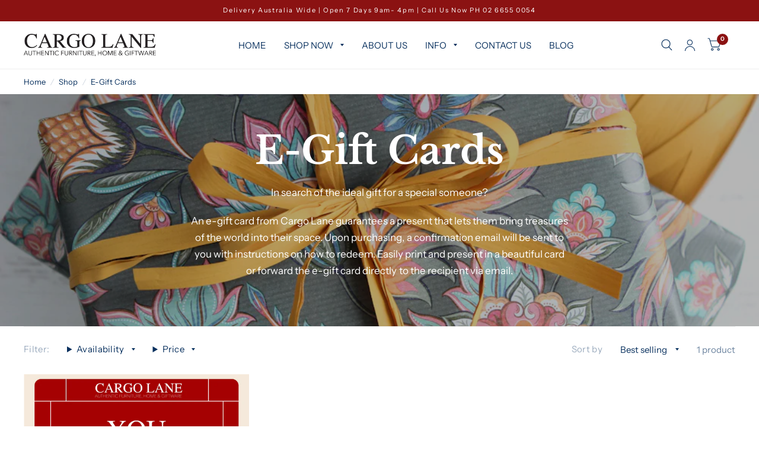

--- FILE ---
content_type: text/css
request_url: https://cargolane.com.au/cdn/shop/t/18/assets/image-with-text.css?v=13733848195480878141680678471
body_size: -341
content:
.image-with-text{display:flex;flex-wrap:wrap;align-items:center;background:var(--bg-body)}@media only screen and (min-width: 768px){.image-with-text{flex-wrap:nowrap}}.image-with-text.text_first{flex-direction:row-reverse}.image-with-text__image{flex-grow:0;flex-shrink:0;width:100%;padding-bottom:var(--padding-bottom)}.image-with-text__image svg,.image-with-text__image img{position:absolute;top:0;left:0;width:100%;height:100%;object-fit:cover}.image-with-text__image svg{padding:50px;fill:var(--bg-body, #fff);opacity:.5;background:var(--color-accent)}.image-with-text__image-media{position:relative;width:100%;overflow:hidden;padding-bottom:var(--ratio-percent)}.image-with-text__image-media.aspect-ratio--small{padding-bottom:75%}.image-with-text__image-media.aspect-ratio--large{padding-bottom:100%}.image-with-text__image-media iframe,.image-with-text__image-media video{position:absolute;top:0;left:0;height:100%;width:100%;object-fit:cover}.image-with-text__content{width:100%;flex-grow:1;padding:25px}@media only screen and (min-width: 768px){.image-with-text__content{padding:45px}}@media only screen and (min-width: 1068px){.image-with-text__content{padding:70px}}.image-with-text__content .subheading,.image-with-text__content p{color:var(--color-accent)}@media only screen and (min-width: 768px){.image-with-text.grid--image-small>.image-with-text__inner{width:37.5%}}@media only screen and (min-width: 768px){.image-with-text.grid--image-medium>.image-with-text__inner{width:46%}.full-width-row-full .image-with-text.grid--image-medium>.image-with-text__inner{width:50%}}@media only screen and (min-width: 768px){.image-with-text.grid--image-large>.image-with-text__inner{width:56%}}
/*# sourceMappingURL=/cdn/shop/t/18/assets/image-with-text.css.map?v=13733848195480878141680678471 */


--- FILE ---
content_type: text/javascript
request_url: https://cargolane.com.au/cdn/shop/t/18/assets/facets.min.js?v=15926735706939939781683277894
body_size: 1577
content:
/**
 *  @class
 *  @function FacetsToggle
 */
class FacetsToggle {

  constructor() {
    this.container = document.getElementById('Facet-Drawer');
    let button = document.getElementById('Facets-Toggle');

    // Add functionality to buttons
    button.addEventListener('click', (e) => {
      e.preventDefault();
      document.getElementsByTagName("body")[0].classList.toggle('open-cc');
      this.container.classList.toggle('active');
    });
  }
}


class FacetFiltersForm extends HTMLElement {
  constructor() {
    super();
    this.onActiveFilterClick = this.onActiveFilterClick.bind(this);

    this.debouncedOnSubmit = debounce((event) => {
      this.onSubmitHandler(event);
    }, 500);

    this.querySelector('form').addEventListener('input', this.debouncedOnSubmit.bind(this));
  }

  static setListeners() {
    const onHistoryChange = (event) => {
      const searchParams = event.state ? event.state.searchParams : FacetFiltersForm.searchParamsInitial;
      if (searchParams === FacetFiltersForm.searchParamsPrev) return;
      FacetFiltersForm.renderPage(searchParams, null, false);
    };
    window.addEventListener('popstate', onHistoryChange);

		const onResize = debounce((event) => {
			let root = document.documentElement,
					header = document.querySelector('.header'),
					height = header.clientHeight;

			if ( window.innerWidth <= 768 ) {
				root.style.setProperty('--header-height-mobile', height + "px");
			}
    }, 200);
		window.addEventListener('resize', onResize);
		window.dispatchEvent( new Event('resize') );
  }

  static toggleActiveFacets(disable = true) {
    document.querySelectorAll('.js-facet-remove').forEach((element) => {
      element.classList.toggle('disabled', disable);
    });
  }

  static renderPage(searchParams, event, updateURLHash = true) {
    FacetFiltersForm.searchParamsPrev = searchParams;
    const sections = FacetFiltersForm.getSections();
    const container = document.getElementsByClassName('thb-filter-count');
    document.getElementById('ProductGridContainer').querySelector('.collection').classList.add('loading');

    for (var item of container) {
      item.classList.add('loading');
    }

    sections.forEach((section) => {
      const url = `${window.location.pathname}?section_id=${section.section}&${searchParams}`;
      const filterDataUrl = element => element.url === url;

      if (FacetFiltersForm.filterData.some(filterDataUrl)) {
        FacetFiltersForm.renderSectionFromCache(filterDataUrl, event);
      } else {
        FacetFiltersForm.renderSectionFromFetch(url, event);
      }
      
    	// sb_code
  		try{
  		setTimeout(function () {
  		  myAppJavaScript_cfp(jQuery191)
          // alert("ok");
  		},500);
  		}catch(e){}
    	// sb_code end
    
    });
    if (typeof FacetRemove !== 'undefined') {
      // customElements.define('facet-remove', FacetRemove);
    }
    if (updateURLHash) FacetFiltersForm.updateURLHash(searchParams);
  }

  static renderSectionFromFetch(url, event) {
    fetch(url)
      .then(response => response.text())
      .then((responseText) => {
        const html = responseText;
        FacetFiltersForm.filterData = [...FacetFiltersForm.filterData, {
          html,
          url
        }];
        FacetFiltersForm.renderFilters(html, event);
        FacetFiltersForm.renderProductGridContainer(html);
        FacetFiltersForm.renderProductCount(html);
      });
  }

  static renderSectionFromCache(filterDataUrl, event) {
    const html = FacetFiltersForm.filterData.find(filterDataUrl).html;
    FacetFiltersForm.renderFilters(html, event);
    FacetFiltersForm.renderProductGridContainer(html);
    FacetFiltersForm.renderProductCount(html);
  }

  static renderProductGridContainer(html) {
    document.getElementById('ProductGridContainer').innerHTML = new DOMParser().parseFromString(html, 'text/html').getElementById('ProductGridContainer').innerHTML;

    let products = document.getElementById('ProductGridContainer').querySelectorAll('.product-card');

    setTimeout(() => {
      products.forEach((product) => {
        new ProductGrid(product);
      });
    }, 3000);
  }

  static renderProductCount(html) {
    const count = new DOMParser().parseFromString(html, 'text/html').getElementById('ProductCount').innerHTML;
    const container = document.getElementsByClassName('thb-filter-count');

    for (var item of container) {
      item.innerHTML = count;
      item.classList.remove('loading');
    }
  }

  static renderFilters(html, event) {
    const parsedHTML = new DOMParser().parseFromString(html, 'text/html');

    const facetDetailsElements =
      parsedHTML.querySelectorAll('#FacetFiltersForm .js-filter, #FacetFiltersFormMobile .js-filter');
    const matchesIndex = (element) => {
      const jsFilter = event ? event.target.closest('.js-filter') : undefined;
      return jsFilter ? element.dataset.index === jsFilter.dataset.index : false;
    };
    const facetsToRender = Array.from(facetDetailsElements).filter(element => !matchesIndex(element));
    const countsToRender = Array.from(facetDetailsElements).find(matchesIndex);

    facetsToRender.forEach((element) => {
      document.querySelector(`.js-filter[data-index="${element.dataset.index}"]`).innerHTML = element.innerHTML;
    });

    FacetFiltersForm.renderActiveFacets(parsedHTML);
    FacetFiltersForm.renderAdditionalElements(parsedHTML);

    if (countsToRender) FacetFiltersForm.renderCounts(countsToRender, event.target.closest('.js-filter'));
  }

  static renderActiveFacets(html) {
    const activeFacetElementSelectors = ['.active-facets'];

    activeFacetElementSelectors.forEach((selector) => {
      const activeFacetsElement = html.querySelector(selector);
      if (!activeFacetsElement) return;
      document.querySelector(selector).innerHTML = activeFacetsElement.innerHTML;
    });

    FacetFiltersForm.toggleActiveFacets(false);
  }

  static renderAdditionalElements(html) {
    const mobileElementSelectors = ['.mobile-filter-count'];

    mobileElementSelectors.forEach((selector) => {
      if (!html.querySelector(selector)) return;
      document.querySelector(selector).innerHTML = html.querySelector(selector).innerHTML;
    });

  }

  static renderCounts(source, target) {
    const targetElement = target.querySelector('.facets__selected');
    const sourceElement = source.querySelector('.facets__selected');

    if (sourceElement && targetElement) {
      target.querySelector('.facets__selected').outerHTML = source.querySelector('.facets__selected').outerHTML;
    }
  }

  static updateURLHash(searchParams) {
    history.pushState({
      searchParams
    }, '', `${window.location.pathname}${searchParams && '?'.concat(searchParams)}`);
  }

  static getSections() {
    return [
    {
      section: document.getElementById('product-grid').dataset.id,
    }];
  }

  onSubmitHandler(event) {
    event.preventDefault();
    const formData = new FormData(event.target.closest('form'));
    const searchParams = new URLSearchParams(formData);

		if (searchParams.get('filter.v.price.gte') === "0.00") {
			searchParams.delete('filter.v.price.gte');
		}
		if ( document.querySelector('.price_slider') ) {
			if (searchParams.get('filter.v.price.lte') === parseFloat(document.querySelector('.price_slider').dataset.max).toFixed(2)) {
				searchParams.delete('filter.v.price.lte');
			}
		}
    FacetFiltersForm.renderPage(searchParams.toString(), event);
  }

  onActiveFilterClick(event) {
    event.preventDefault();
    FacetFiltersForm.toggleActiveFacets();
    const url = event.currentTarget.href.indexOf('?') == -1 ? '' : event.currentTarget.href.slice(event.currentTarget.href.indexOf('?') + 1);
    FacetFiltersForm.renderPage(url);
  }
}

FacetFiltersForm.filterData = [];
FacetFiltersForm.searchParamsInitial = window.location.search.slice(1);
FacetFiltersForm.searchParamsPrev = window.location.search.slice(1);
customElements.define('facet-filters-form', FacetFiltersForm);
FacetFiltersForm.setListeners();


class FacetRemove extends HTMLElement {
  constructor() {
    super();
    this.querySelectorAll('a').forEach((item) => {
      item.addEventListener('click', (event) => {
        event.preventDefault();
        const form = this.closest('facet-filters-form') || document.querySelector('facet-filters-form');
        form.onActiveFilterClick(event);
      });
    });
  }
}

customElements.define('facet-remove', FacetRemove);

/**
 *  @class
 *  @function PriceSlider
 */
class PriceSlider {

  constructor() {
    this.container = document.querySelectorAll('.price_slider_wrapper');

    this.container.forEach((slider_container) => {
      let slider = slider_container.querySelector('.price_slider'),
        amounts = slider_container.querySelector('.price_slider_amount'),
        args = {
          start: [parseFloat(slider.dataset.minValue || 0), parseFloat(slider.dataset.maxValue || slider.dataset.max)],
          connect: true,
          step: 10,
          range: {
            'min': 0,
            'max': parseFloat(slider.dataset.max)
          }
        },
        event = new CustomEvent('input'),
        form = slider_container.closest('facet-filters-form') || document.querySelector('facet-filters-form');

      if (slider.classList.contains('noUi-target')) {
        slider.noUiSlider.destroy();
      }
      noUiSlider.create(slider, args);

      slider.noUiSlider.on('update', function(values) {
        amounts.querySelector('.field__input_min').value = values[0];
        amounts.querySelector('.field__input_max').value = values[1];
      });
      slider.noUiSlider.on('change', function(values) {
        form.querySelector('form').dispatchEvent(event);
      });
    });
  }
}

window.addEventListener('load', () => {
  new PriceSlider();
  new FacetsToggle();
});


--- FILE ---
content_type: text/javascript
request_url: https://cdn-sf.vitals.app/assets/js/m24.b61380c0428ca91b9a21.chunk.bundle.js
body_size: 3656
content:
"use strict";(window.webpackChunkvitalsLibrary=window.webpackChunkvitalsLibrary||[]).push([[7770],{87607:(t,e,r)=>{r.d(e,{A:()=>s});var i=r(58578);var n=r.n(i)()(!1);n.push([t.id,"#cart_reserved_box{clear:both;width:100%}#cart_reserved_message{margin:0;font-size:14px;line-height:1.5;text-align:left;display:block}.cartReservedTimerText{font-weight:600;padding:0;margin:0;font-size:14px;line-height:1.5;text-align:left;display:block}.di-none{display:none !important}.di-flex{display:flex !important}.fireEmoji{float:left;margin:6px 5px 0;font-size:25px;vertical-align:top}.shopify-app-block[data-block-handle=cart-reserved]{width:100%}",""]);const s=n},39498:(t,e,r)=>{r.d(e,{K:()=>i});class i{J59(t){}O16(){this.O9()&&this.W32()}M68(){}O9(){return!0}O83(t){}W32(){this.H56();this.O84();this.R1();this.F23();this.K9()}H56(){}O84(){}R1(){}F23(){}K9(){}}},94427:(t,e,r)=>{r.d(e,{S:()=>s});var i=r(31951);var n=r(57798);const s=(0,i.jb)({U81:92,Y12:93,X3:94,Q10:359,X65:289,R49:390,K72:502,V14:977,c23:1199,s66:1200},n.X.I82)},3535:(t,e,r)=>{r.r(e);r.d(e,{CartReserved:()=>X});var i=r(21076);var n=r(10554);var s=r(75541);var a=r(17466);var o=r(98076);var l=r(56691);var c=r(57798);var d=r(39498);var h=r(67204);var f=r(6268);var u=r(33262);const v={container:{selector:'#cart_reserved_box',traits:{margin:{[u.Xi.Default]:'8px 0 28px 0'},padding:{[u.Xi.Default]:'15px 0 15px 0'}}}};var m=r(43369);var p=r(94427);var g=r(25172);var b=r.n(g);var S=r(17158);var _=r(87607);const y="#cart_reserved_box";class X extends d.K{constructor(){super();this.v24=60*(0,p.S)().Y12;this.N29=!1;this.D14=b()("a[href=\"/cart\"].mini_cart");this.s67=b()(".site-header__section.site-header__section--button a[href=\"/cart\"].ajax-cart__toggle");this.N29=this.D14.length>0||this.s67.length>0}O16(){this.O9()&&n.b.T71.p32().then(()=>this.A35())}O9(){return n.b.Y39.O27()||n.b.Y39.G61()}A35(){if(n.b.Y39.O27()){n.b.Y40.J21().on(o.oo,()=>{var t;const e=n.b.X64.n54();(null===(t=null==e?void 0:e.items)||void 0===t?void 0:t.length)&&this.W32()});n.b.Y40.J21().on(o.SI,()=>{const t=n.b.X64.n54();(null==t?void 0:t.items.length)||this.U62()})}n.b.Y39.G61()&&this.N29&&this.W32()}l29(){return(0,i.sH)(this,void 0,void 0,function*(){var t;const e=(0,p.S)();const r=e.s66;if(!e.c23||!r)return!0;const i=n.b.X64.n54();if(!(null===(t=null==i?void 0:i.items)||void 0===t?void 0:t.length))return!0;const s=i.items.map(t=>t.product_id);if(!s.length)return!0;return(yield(0,S.Zt)(s)).some(t=>t.totalInventory<r)})}W32(){return(0,i.sH)(this,void 0,void 0,function*(){if(yield this.l29()){this.a85();this.N30();this.O84()}})}a85(){const t=m.ke.J80(l.Uj);if(void 0!==t){const e=parseInt(t,10);n.b.W61.U21()>e+1e3*this.v24?m.ke.H37(l.Uj,n.b.W61.U21()):this.v24-=(n.b.W61.U21()-e)/1e3}else m.ke.H37(l.Uj,n.b.W61.U21())}N30(){n.b.Y40.Q22(_.A.toString());let t=`${y} { color: #${(0,p.S)().Q10}; background-color: #${(0,p.S)().X3}; }`;n.b.Y39.O27()&&(t+='.fireEmoji { margin: 0 10px !important;}');n.b.Y40.Q22(t);(0,p.S)().K72&&n.b.Y40.Q22('.cart-reserved-text-box { margin-left: 15px; } ');(0,f.e0)({styleId:'cart-reserved-traits',defaults:v,traitString:(0,p.S)().V14})}U62(){this.I33&&clearInterval(this.I33);b()(y).remove();m.ke.F1(l.Uj)}O84(){const t=this.K35();if(n.b.Y39.O27()){const e=b()(c.f[c.X.I82]);const r=['form[action*="/cart"]:visible:not(.mini-cart):not(#currency_form):not(#cart-notification-form)','form#cartForm[action="/checkout"]:visible'].join(',');const i=Array.from(b()(r));const n=Array.from(i).find(t=>!b()(t).parents('.cart-notification,#cart-notification').length);e.length?e.html(t):n?b()(n).before(t):b()('[name="checkout"]:visible').length&&s.aU.n30(new a.v('Unable to inject Cart Reserved on Cart page',a.J.L82,{L64:{mid:c.X.I82}}))}else if(n.b.Y39.G61()){n.b.Y40.J21().on(o.SI,()=>(0,h.Z)(2e3).then(()=>this.o69(t)));if(this.N29){if(b()(y).length)return;if(this.D14.siblings().find('.js-cart_content__form').hasClass('hidden')||b()('[data-section-id="cart-drawer"] form[action="/cart"]').hasClass('cart-drawer--empty'))return;if(n.b.S16.S47())b()('a[href="/cart"].mini_cart, .site-header__section.site-header__section--button a[href="/cart"].ajax-cart__toggle').one('touchstart',()=>{(0,h.Z)(1e3).then(()=>this.o69(t))});else{this.D14.one('mouseenter',()=>{(0,h.Z)(1e3).then(()=>this.o69(t))});this.s67.one('mousedown',()=>{(0,h.Z)(1e3).then(()=>this.o69(t))})}}else b()('a[href="/cart"]').click(()=>{(0,h.Z)(1e3).then(()=>this.o69(t))})}n.b.Y39.G61()||this.f82()}o69(t){if(this.N29&&b()(y).length)return;const e=b()('.ajaxcart__inner');if(e.length){e.prepend(t);this.f82()}else{const e=b()('form[action="/cart"]:not(.mini-cart)');if(e.length){e.before(t);(0,h.Z)(1e3).then(()=>b()(y).toggleClass('di-none di-flex'));this.P50(this.v24)}else{const e=b()('ul.mm-listview');if(e.length){e.before(t);this.f82()}else{let e;e=n.b.S16.S47()?b()('form.js-cart_content__form').first():b()('form.js-cart_content__form').last();if(e.length){e.prepend(t);this.f82()}}}}}f82(){(0,h.Z)(1e3).then(()=>b()(y).toggleClass('di-none di-flex'));this.P50(this.v24)}P50(t){let e=t;let r=null;let i=null;const s=b()("#cart_reserved_timer");this.I33=setInterval(()=>{r=Math.floor(e/60);i=Math.round(e%60);r<2&&s.css('color','red');r=r<10?n.b.W61.n86(r,2):r;i=i<10?n.b.W61.n86(i,2):i;s.text(`${r}:${i}`);e-=1;if(e<0){e=t;this.I33&&clearInterval(this.I33);b()(y).remove()}},1e3)}K35(){const[t,e]=n.b.X61.n78(c.X.I82);return`<div id="cart_reserved_box" class="di-none">\n${(0,p.S)().K72?'':'<div class="fireEmoji">🔥</div>\n'}<div class="cart-reserved-text-box">\n<span id="cart_reserved_message">${t(e.X65)}</span>\n<span class="cartReservedTimerText">${t(e.O40).replace('{{ counter }}','<span id="cart_reserved_timer"></span>')}\n</span>\n</div>\n</div>\n`}}},6268:(t,e,r)=>{r.d(e,{QF:()=>f,Uh:()=>d,ZZ:()=>h,e0:()=>v,xz:()=>u});var i=r(21076);var n=r(14108);var s=r(10554);var a=r(75541);var o=r(71683);var l=r(42913);r(35859);var c=r(58430);function d(t){const{defaults:e,traitString:r,defaultsOverride:i,discriminator:s,traits:l}=t;try{return(0,n._K)({defaults:e,isDarkTheme:(0,c.vG)(),traitString:r,traits:l,defaultsOverride:i,discriminator:s})}catch(t){a.aU.Q18(new a.fz(o.lT,{message:t.message,stack:t.stack,traitString:r}))}return(0,n._K)({defaults:e,isDarkTheme:(0,c.vG)(),defaultsOverride:i,discriminator:s})}const h=(t,e,r)=>(0,n.eP)(t,e,r,s.b.S16.S47());function f(t,e,r){return({traits:i})=>{const n=h(i,t,e);return Array.isArray(r)?r.includes(n):n===r}}function u(t,e,r){return({traits:i})=>{const n=h(i,t,e);return Array.isArray(r)?!r.includes(n):n!==r}}function v(t){var{styleId:e}=t,r=(0,i.Tt)(t,["styleId"]);const s='traits'in r?r.traits:d(r);const a=(0,n.E0)(s);l.hL.V66(e);l.hL.V11(e,a);return s}},55248:(t,e,r)=>{r.d(e,{$2:()=>i,Hc:()=>n,OL:()=>s});function i(t){return t.replace(/([a-z])([A-Z])/g,'$1-$2').replace(/[\s_]+/g,'-').toLowerCase()}function n(t){return t.trim().toLowerCase()}function s(t,e){return Object.entries(e).reduce((t,[e,r])=>{const i=new RegExp(e,'g');return t.replace(i,r)},t)}},33262:(t,e,r)=>{r.d(e,{Xi:()=>i,dB:()=>s,hn:()=>n});var i;!function(t){t.Small="small";t.Default="default"}(i||(i={}));var n;!function(t){t.DefaultDark="defaultDark";t.SmallDark="smallDark"}(n||(n={}));var s;!function(t){t.DefaultSt="defaultSt";t.SmallSt="smallSt"}(s||(s={}))},14108:(t,e,r)=>{r.d(e,{E0:()=>h,_K:()=>l,eP:()=>o});var i=r(55248);var n=r(52025);var s=r(33262);function a(t){return null!=t}function o(t,e,r,i){var n;const o=null===(n=t[e])||void 0===n?void 0:n.traits[r];if(o)return function(t,e){return e&&a(null==t?void 0:t[s.Xi.Small])?t[s.Xi.Small]:null==t?void 0:t[s.Xi.Default]}(o,i)}function l({isDarkTheme:t,defaultsOverride:e,defaults:r,traitString:o="{}",traits:l,discriminator:c}){const d=l||(null==o?void 0:o.length)&&JSON.parse(o)||{};const h=(0,n.it)(r).reduce((i,o)=>{const l=r[o];const c=d[o];const h=null==e?void 0:e[o];const f={selector:l.selector,hiddenInCss:!1,traits:(0,n.it)(l.traits).reduce((e,r)=>{const i=l.traits[r];const n=null==c?void 0:c.traits[r];const o=null==h?void 0:h[r];let d;d=a(null==n?void 0:n[s.Xi.Default])?n[s.Xi.Default]:a(o)&&a(o[s.Xi.Default])?o[s.Xi.Default]:t&&a(i[s.hn.DefaultDark])?i[s.hn.DefaultDark]:a(i[s.dB.DefaultSt])?i[s.dB.DefaultSt]:i[s.Xi.Default];let f;f=a(null==n?void 0:n[s.Xi.Small])?n[s.Xi.Small]:a(o)&&a(o[s.Xi.Small])?o[s.Xi.Small]:t&&a(i[s.hn.SmallDark])?i[s.hn.SmallDark]:a(i[s.dB.SmallSt])?i[s.dB.SmallSt]:a(i[s.Xi.Small])?i[s.Xi.Small]:void 0;const u={styleTarget:[],[s.Xi.Default]:d,[s.Xi.Small]:f};e[r]=u;return e},{})};i[o]=f;return i},{});(0,n.it)(h).forEach(t=>{const e=r[t];let s=!1;!0===e.hiddenInCss?s=!0:'function'==typeof e.hiddenInCss&&(s=e.hiddenInCss({discriminator:c,traits:h,componentName:t}));h[t].hiddenInCss=s;(0,n.it)(h[t].traits).forEach(r=>{const n=e.traits[r];let a=!1;s?a=!0:'function'==typeof(null==n?void 0:n.hiddenInCss)?a=n.hiddenInCss({discriminator:c,traits:h,componentName:t,traitName:r}):void 0!==(null==n?void 0:n.hiddenInCss)&&(a=n.hiddenInCss);function o({hiddenInCss:n=!1,selector:s=e.selector,property:a=(0,i.$2)(r)}){const o='function'==typeof n?n({discriminator:c,traits:h,componentName:t,traitName:r}):n;if(!s)throw new Error(`selector is required for trait ${r} in component ${t}`);return{hiddenInCss:o,selector:s,property:a}}a||(Array.isArray(n.styleTarget)?h[t].traits[r].styleTarget=n.styleTarget.map(o):n.styleTarget?h[t].traits[r].styleTarget=[o(n.styleTarget)]:h[t].traits[r].styleTarget=[o({})]);h[t].traits[r].hiddenInCss=a})});return h}const c={[s.Xi.Small]:0,[s.Xi.Default]:768};function d(t,e){return` ${t}: ${e};`}function h(t){const e={};const r={};Object.keys(t).forEach(i=>{const n=t[i];Object.keys(n.traits).forEach(t=>{const i=n.traits[t];i.hiddenInCss||i.styleTarget.forEach(t=>{if(!0!==t.hiddenInCss){e[t.selector]||(e[t.selector]=[]);e[t.selector].push(d(t.property,i[s.Xi.Default]));if(a(i[s.Xi.Small])){r[t.selector]||(r[t.selector]=[]);r[t.selector].push(d(t.property,i[s.Xi.Small]))}}})})});const i=(0,n.it)(e).reduce((t,r)=>`${t} ${r} {${e[r].join('')}}`,'');const o=(0,n.it)(r).reduce((t,e)=>`${t} ${e} {${r[e].join('')}}`,'');return`${i}${o.length?` @media (max-width: ${c[s.Xi.Default]}px) {${o}}`:''}`}}}]);